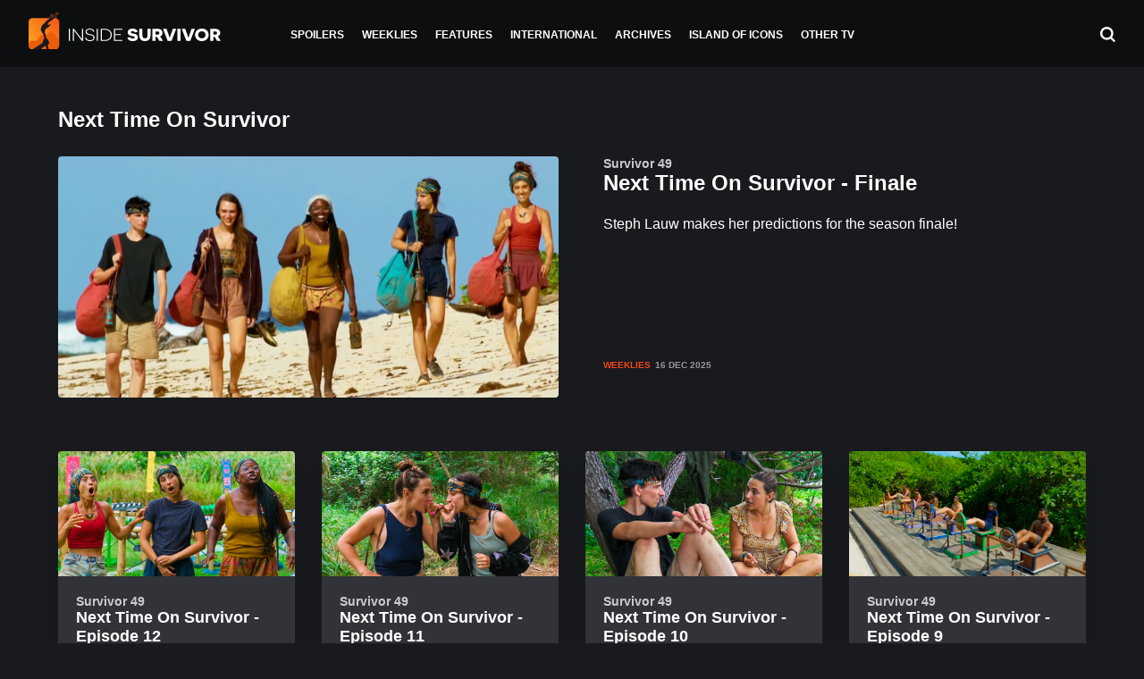

--- FILE ---
content_type: text/html; charset=UTF-8
request_url: https://insidesurvivor.com/tag/next-time-on-survivor
body_size: 12387
content:

<!doctype html>
<html lang="en-US">
  <head><meta charset="utf-8"><script>if(navigator.userAgent.match(/MSIE|Internet Explorer/i)||navigator.userAgent.match(/Trident\/7\..*?rv:11/i)){var href=document.location.href;if(!href.match(/[?&]nowprocket/)){if(href.indexOf("?")==-1){if(href.indexOf("#")==-1){document.location.href=href+"?nowprocket=1"}else{document.location.href=href.replace("#","?nowprocket=1#")}}else{if(href.indexOf("#")==-1){document.location.href=href+"&nowprocket=1"}else{document.location.href=href.replace("#","&nowprocket=1#")}}}}</script><script>class RocketLazyLoadScripts{constructor(e){this.triggerEvents=e,this.eventOptions={passive:!0},this.userEventListener=this.triggerListener.bind(this),this.delayedScripts={normal:[],async:[],defer:[]},this.allJQueries=[]}_addUserInteractionListener(e){this.triggerEvents.forEach((t=>window.addEventListener(t,e.userEventListener,e.eventOptions)))}_removeUserInteractionListener(e){this.triggerEvents.forEach((t=>window.removeEventListener(t,e.userEventListener,e.eventOptions)))}triggerListener(){this._removeUserInteractionListener(this),"loading"===document.readyState?document.addEventListener("DOMContentLoaded",this._loadEverythingNow.bind(this)):this._loadEverythingNow()}async _loadEverythingNow(){this._delayEventListeners(),this._delayJQueryReady(this),this._handleDocumentWrite(),this._registerAllDelayedScripts(),this._preloadAllScripts(),await this._loadScriptsFromList(this.delayedScripts.normal),await this._loadScriptsFromList(this.delayedScripts.defer),await this._loadScriptsFromList(this.delayedScripts.async),await this._triggerDOMContentLoaded(),await this._triggerWindowLoad(),window.dispatchEvent(new Event("rocket-allScriptsLoaded"))}_registerAllDelayedScripts(){document.querySelectorAll("script[type=rocketlazyloadscript]").forEach((e=>{e.hasAttribute("src")?e.hasAttribute("async")&&!1!==e.async?this.delayedScripts.async.push(e):e.hasAttribute("defer")&&!1!==e.defer||"module"===e.getAttribute("data-rocket-type")?this.delayedScripts.defer.push(e):this.delayedScripts.normal.push(e):this.delayedScripts.normal.push(e)}))}async _transformScript(e){return await this._requestAnimFrame(),new Promise((t=>{const n=document.createElement("script");let r;[...e.attributes].forEach((e=>{let t=e.nodeName;"type"!==t&&("data-rocket-type"===t&&(t="type",r=e.nodeValue),n.setAttribute(t,e.nodeValue))})),e.hasAttribute("src")?(n.addEventListener("load",t),n.addEventListener("error",t)):(n.text=e.text,t()),e.parentNode.replaceChild(n,e)}))}async _loadScriptsFromList(e){const t=e.shift();return t?(await this._transformScript(t),this._loadScriptsFromList(e)):Promise.resolve()}_preloadAllScripts(){var e=document.createDocumentFragment();[...this.delayedScripts.normal,...this.delayedScripts.defer,...this.delayedScripts.async].forEach((t=>{const n=t.getAttribute("src");if(n){const t=document.createElement("link");t.href=n,t.rel="preload",t.as="script",e.appendChild(t)}})),document.head.appendChild(e)}_delayEventListeners(){let e={};function t(t,n){!function(t){function n(n){return e[t].eventsToRewrite.indexOf(n)>=0?"rocket-"+n:n}e[t]||(e[t]={originalFunctions:{add:t.addEventListener,remove:t.removeEventListener},eventsToRewrite:[]},t.addEventListener=function(){arguments[0]=n(arguments[0]),e[t].originalFunctions.add.apply(t,arguments)},t.removeEventListener=function(){arguments[0]=n(arguments[0]),e[t].originalFunctions.remove.apply(t,arguments)})}(t),e[t].eventsToRewrite.push(n)}function n(e,t){let n=e[t];Object.defineProperty(e,t,{get:()=>n||function(){},set(r){e["rocket"+t]=n=r}})}t(document,"DOMContentLoaded"),t(window,"DOMContentLoaded"),t(window,"load"),t(window,"pageshow"),t(document,"readystatechange"),n(document,"onreadystatechange"),n(window,"onload"),n(window,"onpageshow")}_delayJQueryReady(e){let t=window.jQuery;Object.defineProperty(window,"jQuery",{get:()=>t,set(n){if(n&&n.fn&&!e.allJQueries.includes(n)){n.fn.ready=n.fn.init.prototype.ready=function(t){e.domReadyFired?t.bind(document)(n):document.addEventListener("rocket-DOMContentLoaded",(()=>t.bind(document)(n)))};const t=n.fn.on;n.fn.on=n.fn.init.prototype.on=function(){if(this[0]===window){function e(e){return e.split(" ").map((e=>"load"===e||0===e.indexOf("load.")?"rocket-jquery-load":e)).join(" ")}"string"==typeof arguments[0]||arguments[0]instanceof String?arguments[0]=e(arguments[0]):"object"==typeof arguments[0]&&Object.keys(arguments[0]).forEach((t=>{delete Object.assign(arguments[0],{[e(t)]:arguments[0][t]})[t]}))}return t.apply(this,arguments),this},e.allJQueries.push(n)}t=n}})}async _triggerDOMContentLoaded(){this.domReadyFired=!0,await this._requestAnimFrame(),document.dispatchEvent(new Event("rocket-DOMContentLoaded")),await this._requestAnimFrame(),window.dispatchEvent(new Event("rocket-DOMContentLoaded")),await this._requestAnimFrame(),document.dispatchEvent(new Event("rocket-readystatechange")),await this._requestAnimFrame(),document.rocketonreadystatechange&&document.rocketonreadystatechange()}async _triggerWindowLoad(){await this._requestAnimFrame(),window.dispatchEvent(new Event("rocket-load")),await this._requestAnimFrame(),window.rocketonload&&window.rocketonload(),await this._requestAnimFrame(),this.allJQueries.forEach((e=>e(window).trigger("rocket-jquery-load"))),window.dispatchEvent(new Event("rocket-pageshow")),await this._requestAnimFrame(),window.rocketonpageshow&&window.rocketonpageshow()}_handleDocumentWrite(){const e=new Map;document.write=document.writeln=function(t){const n=document.currentScript,r=document.createRange(),i=n.parentElement;let o=e.get(n);void 0===o&&(o=n.nextSibling,e.set(n,o));const a=document.createDocumentFragment();r.setStart(a,0),a.appendChild(r.createContextualFragment(t)),i.insertBefore(a,o)}}async _requestAnimFrame(){return new Promise((e=>requestAnimationFrame(e)))}static run(){const e=new RocketLazyLoadScripts(["keydown","mousemove","touchmove","touchstart","touchend","wheel"]);e._addUserInteractionListener(e)}}RocketLazyLoadScripts.run();</script>
<!-- Global site tag (gtag.js) - Google Analytics -->
<script type="rocketlazyloadscript" async src="https://www.googletagmanager.com/gtag/js?id=UA-63217724-1"></script>
<script type="rocketlazyloadscript">
  window.dataLayer = window.dataLayer || [];
  function gtag(){dataLayer.push(arguments);}
  gtag('js', new Date());

  gtag('config', 'UA-63217724-1');
</script>

  
  <meta http-equiv="x-ua-compatible" content="ie=edge">
  <meta name="viewport" content="width=device-width, initial-scale=1">


    <link href="https://insidesurvivor.com/wp-content/themes/inside-survivor/assets/styles/bootstrap-nav-tab-scrollable.css" rel="stylesheet"> 
    <link href="https://insidesurvivor.com/wp-content/themes/inside-survivor/assets/styles/swipebox.css" rel="stylesheet"> 
    <link rel="apple-touch-icon" sizes="180x180" href="https://insidesurvivor.com/wp-content/themes/inside-survivor/assets/images/apple-touch-icon.png">
	<link rel="icon" type="image/png" sizes="32x32" href="https://insidesurvivor.com/wp-content/themes/inside-survivor/assets/images/favicon-32x32.png">
	<link rel="icon" type="image/png" sizes="16x16" href="https://insidesurvivor.com/wp-content/themes/inside-survivor/assets/images/favicon-16x16.png">
	<link rel="manifest" href="https://insidesurvivor.com/wp-content/themes/inside-survivor/assets/images/site.webmanifest">
	<link rel="mask-icon" href="https://insidesurvivor.com/wp-content/themes/inside-survivor/assets/images//safari-pinned-tab.svg" color="#5bbad5">
	<link rel="mask-icon" href="/safari-pinned-tab.svg" color="#f64616">
	<meta name="msapplication-TileColor" content="#191a1d">
	<meta name="theme-color" content="#ffffff">

  <meta name='robots' content='index, follow, max-image-preview:large, max-snippet:-1, max-video-preview:-1' />

	<!-- This site is optimized with the Yoast SEO plugin v21.3 - https://yoast.com/wordpress/plugins/seo/ -->
	<title>Next Time On Survivor Archives - Inside Survivor</title>
	<link rel="canonical" href="https://insidesurvivor.com/tag/next-time-on-survivor" />
	<link rel="next" href="https://insidesurvivor.com/tag/next-time-on-survivor/page/2" />
	<meta property="og:locale" content="en_US" />
	<meta property="og:type" content="article" />
	<meta property="og:title" content="Next Time On Survivor Archives - Inside Survivor" />
	<meta property="og:url" content="https://insidesurvivor.com/tag/next-time-on-survivor" />
	<meta property="og:site_name" content="Inside Survivor" />
	<meta name="twitter:card" content="summary_large_image" />
	<script type="application/ld+json" class="yoast-schema-graph">{"@context":"https://schema.org","@graph":[{"@type":"CollectionPage","@id":"https://insidesurvivor.com/tag/next-time-on-survivor","url":"https://insidesurvivor.com/tag/next-time-on-survivor","name":"Next Time On Survivor Archives - Inside Survivor","isPartOf":{"@id":"https://insidesurvivor.com/#website"},"primaryImageOfPage":{"@id":"https://insidesurvivor.com/tag/next-time-on-survivor#primaryimage"},"image":{"@id":"https://insidesurvivor.com/tag/next-time-on-survivor#primaryimage"},"thumbnailUrl":"https://inside-survivor.ams3.digitaloceanspaces.com/wp-content/uploads/2025/12/Screenshot-2025-12-16-at-18.42.18.png","breadcrumb":{"@id":"https://insidesurvivor.com/tag/next-time-on-survivor#breadcrumb"},"inLanguage":"en-US"},{"@type":"ImageObject","inLanguage":"en-US","@id":"https://insidesurvivor.com/tag/next-time-on-survivor#primaryimage","url":"https://inside-survivor.ams3.digitaloceanspaces.com/wp-content/uploads/2025/12/Screenshot-2025-12-16-at-18.42.18.png","contentUrl":"https://inside-survivor.ams3.digitaloceanspaces.com/wp-content/uploads/2025/12/Screenshot-2025-12-16-at-18.42.18.png","width":800,"height":466,"caption":"CBS"},{"@type":"BreadcrumbList","@id":"https://insidesurvivor.com/tag/next-time-on-survivor#breadcrumb","itemListElement":[{"@type":"ListItem","position":1,"name":"Home","item":"https://insidesurvivor.com/"},{"@type":"ListItem","position":2,"name":"Next Time On Survivor"}]},{"@type":"WebSite","@id":"https://insidesurvivor.com/#website","url":"https://insidesurvivor.com/","name":"Inside Survivor","description":"Survivor News","potentialAction":[{"@type":"SearchAction","target":{"@type":"EntryPoint","urlTemplate":"https://insidesurvivor.com/?s={search_term_string}"},"query-input":"required name=search_term_string"}],"inLanguage":"en-US"}]}</script>
	<!-- / Yoast SEO plugin. -->


<link rel='dns-prefetch' href='//scripts.mediavine.com' />

<link rel="alternate" type="application/rss+xml" title="Inside Survivor &raquo; Next Time On Survivor Tag Feed" href="https://insidesurvivor.com/tag/next-time-on-survivor/feed" />
<style type="text/css">
img.wp-smiley,
img.emoji {
	display: inline !important;
	border: none !important;
	box-shadow: none !important;
	height: 1em !important;
	width: 1em !important;
	margin: 0 0.07em !important;
	vertical-align: -0.1em !important;
	background: none !important;
	padding: 0 !important;
}
</style>
	<link rel='stylesheet' id='wp-block-library-css' href='https://insidesurvivor.com/wp-includes/css/dist/block-library/style.min.css?ver=6.3.7' type='text/css' media='all' />
<link rel='stylesheet' id='awsm-ead-public-css' href='https://insidesurvivor.com/wp-content/plugins/embed-any-document/css/embed-public.min.css?ver=2.7.4' type='text/css' media='all' />
<style id='classic-theme-styles-inline-css' type='text/css'>
/*! This file is auto-generated */
.wp-block-button__link{color:#fff;background-color:#32373c;border-radius:9999px;box-shadow:none;text-decoration:none;padding:calc(.667em + 2px) calc(1.333em + 2px);font-size:1.125em}.wp-block-file__button{background:#32373c;color:#fff;text-decoration:none}
</style>
<style id='global-styles-inline-css' type='text/css'>
body{--wp--preset--color--black: #000000;--wp--preset--color--cyan-bluish-gray: #abb8c3;--wp--preset--color--white: #ffffff;--wp--preset--color--pale-pink: #f78da7;--wp--preset--color--vivid-red: #cf2e2e;--wp--preset--color--luminous-vivid-orange: #ff6900;--wp--preset--color--luminous-vivid-amber: #fcb900;--wp--preset--color--light-green-cyan: #7bdcb5;--wp--preset--color--vivid-green-cyan: #00d084;--wp--preset--color--pale-cyan-blue: #8ed1fc;--wp--preset--color--vivid-cyan-blue: #0693e3;--wp--preset--color--vivid-purple: #9b51e0;--wp--preset--gradient--vivid-cyan-blue-to-vivid-purple: linear-gradient(135deg,rgba(6,147,227,1) 0%,rgb(155,81,224) 100%);--wp--preset--gradient--light-green-cyan-to-vivid-green-cyan: linear-gradient(135deg,rgb(122,220,180) 0%,rgb(0,208,130) 100%);--wp--preset--gradient--luminous-vivid-amber-to-luminous-vivid-orange: linear-gradient(135deg,rgba(252,185,0,1) 0%,rgba(255,105,0,1) 100%);--wp--preset--gradient--luminous-vivid-orange-to-vivid-red: linear-gradient(135deg,rgba(255,105,0,1) 0%,rgb(207,46,46) 100%);--wp--preset--gradient--very-light-gray-to-cyan-bluish-gray: linear-gradient(135deg,rgb(238,238,238) 0%,rgb(169,184,195) 100%);--wp--preset--gradient--cool-to-warm-spectrum: linear-gradient(135deg,rgb(74,234,220) 0%,rgb(151,120,209) 20%,rgb(207,42,186) 40%,rgb(238,44,130) 60%,rgb(251,105,98) 80%,rgb(254,248,76) 100%);--wp--preset--gradient--blush-light-purple: linear-gradient(135deg,rgb(255,206,236) 0%,rgb(152,150,240) 100%);--wp--preset--gradient--blush-bordeaux: linear-gradient(135deg,rgb(254,205,165) 0%,rgb(254,45,45) 50%,rgb(107,0,62) 100%);--wp--preset--gradient--luminous-dusk: linear-gradient(135deg,rgb(255,203,112) 0%,rgb(199,81,192) 50%,rgb(65,88,208) 100%);--wp--preset--gradient--pale-ocean: linear-gradient(135deg,rgb(255,245,203) 0%,rgb(182,227,212) 50%,rgb(51,167,181) 100%);--wp--preset--gradient--electric-grass: linear-gradient(135deg,rgb(202,248,128) 0%,rgb(113,206,126) 100%);--wp--preset--gradient--midnight: linear-gradient(135deg,rgb(2,3,129) 0%,rgb(40,116,252) 100%);--wp--preset--font-size--small: 13px;--wp--preset--font-size--medium: 20px;--wp--preset--font-size--large: 36px;--wp--preset--font-size--x-large: 42px;--wp--preset--spacing--20: 0.44rem;--wp--preset--spacing--30: 0.67rem;--wp--preset--spacing--40: 1rem;--wp--preset--spacing--50: 1.5rem;--wp--preset--spacing--60: 2.25rem;--wp--preset--spacing--70: 3.38rem;--wp--preset--spacing--80: 5.06rem;--wp--preset--shadow--natural: 6px 6px 9px rgba(0, 0, 0, 0.2);--wp--preset--shadow--deep: 12px 12px 50px rgba(0, 0, 0, 0.4);--wp--preset--shadow--sharp: 6px 6px 0px rgba(0, 0, 0, 0.2);--wp--preset--shadow--outlined: 6px 6px 0px -3px rgba(255, 255, 255, 1), 6px 6px rgba(0, 0, 0, 1);--wp--preset--shadow--crisp: 6px 6px 0px rgba(0, 0, 0, 1);}:where(.is-layout-flex){gap: 0.5em;}:where(.is-layout-grid){gap: 0.5em;}body .is-layout-flow > .alignleft{float: left;margin-inline-start: 0;margin-inline-end: 2em;}body .is-layout-flow > .alignright{float: right;margin-inline-start: 2em;margin-inline-end: 0;}body .is-layout-flow > .aligncenter{margin-left: auto !important;margin-right: auto !important;}body .is-layout-constrained > .alignleft{float: left;margin-inline-start: 0;margin-inline-end: 2em;}body .is-layout-constrained > .alignright{float: right;margin-inline-start: 2em;margin-inline-end: 0;}body .is-layout-constrained > .aligncenter{margin-left: auto !important;margin-right: auto !important;}body .is-layout-constrained > :where(:not(.alignleft):not(.alignright):not(.alignfull)){max-width: var(--wp--style--global--content-size);margin-left: auto !important;margin-right: auto !important;}body .is-layout-constrained > .alignwide{max-width: var(--wp--style--global--wide-size);}body .is-layout-flex{display: flex;}body .is-layout-flex{flex-wrap: wrap;align-items: center;}body .is-layout-flex > *{margin: 0;}body .is-layout-grid{display: grid;}body .is-layout-grid > *{margin: 0;}:where(.wp-block-columns.is-layout-flex){gap: 2em;}:where(.wp-block-columns.is-layout-grid){gap: 2em;}:where(.wp-block-post-template.is-layout-flex){gap: 1.25em;}:where(.wp-block-post-template.is-layout-grid){gap: 1.25em;}.has-black-color{color: var(--wp--preset--color--black) !important;}.has-cyan-bluish-gray-color{color: var(--wp--preset--color--cyan-bluish-gray) !important;}.has-white-color{color: var(--wp--preset--color--white) !important;}.has-pale-pink-color{color: var(--wp--preset--color--pale-pink) !important;}.has-vivid-red-color{color: var(--wp--preset--color--vivid-red) !important;}.has-luminous-vivid-orange-color{color: var(--wp--preset--color--luminous-vivid-orange) !important;}.has-luminous-vivid-amber-color{color: var(--wp--preset--color--luminous-vivid-amber) !important;}.has-light-green-cyan-color{color: var(--wp--preset--color--light-green-cyan) !important;}.has-vivid-green-cyan-color{color: var(--wp--preset--color--vivid-green-cyan) !important;}.has-pale-cyan-blue-color{color: var(--wp--preset--color--pale-cyan-blue) !important;}.has-vivid-cyan-blue-color{color: var(--wp--preset--color--vivid-cyan-blue) !important;}.has-vivid-purple-color{color: var(--wp--preset--color--vivid-purple) !important;}.has-black-background-color{background-color: var(--wp--preset--color--black) !important;}.has-cyan-bluish-gray-background-color{background-color: var(--wp--preset--color--cyan-bluish-gray) !important;}.has-white-background-color{background-color: var(--wp--preset--color--white) !important;}.has-pale-pink-background-color{background-color: var(--wp--preset--color--pale-pink) !important;}.has-vivid-red-background-color{background-color: var(--wp--preset--color--vivid-red) !important;}.has-luminous-vivid-orange-background-color{background-color: var(--wp--preset--color--luminous-vivid-orange) !important;}.has-luminous-vivid-amber-background-color{background-color: var(--wp--preset--color--luminous-vivid-amber) !important;}.has-light-green-cyan-background-color{background-color: var(--wp--preset--color--light-green-cyan) !important;}.has-vivid-green-cyan-background-color{background-color: var(--wp--preset--color--vivid-green-cyan) !important;}.has-pale-cyan-blue-background-color{background-color: var(--wp--preset--color--pale-cyan-blue) !important;}.has-vivid-cyan-blue-background-color{background-color: var(--wp--preset--color--vivid-cyan-blue) !important;}.has-vivid-purple-background-color{background-color: var(--wp--preset--color--vivid-purple) !important;}.has-black-border-color{border-color: var(--wp--preset--color--black) !important;}.has-cyan-bluish-gray-border-color{border-color: var(--wp--preset--color--cyan-bluish-gray) !important;}.has-white-border-color{border-color: var(--wp--preset--color--white) !important;}.has-pale-pink-border-color{border-color: var(--wp--preset--color--pale-pink) !important;}.has-vivid-red-border-color{border-color: var(--wp--preset--color--vivid-red) !important;}.has-luminous-vivid-orange-border-color{border-color: var(--wp--preset--color--luminous-vivid-orange) !important;}.has-luminous-vivid-amber-border-color{border-color: var(--wp--preset--color--luminous-vivid-amber) !important;}.has-light-green-cyan-border-color{border-color: var(--wp--preset--color--light-green-cyan) !important;}.has-vivid-green-cyan-border-color{border-color: var(--wp--preset--color--vivid-green-cyan) !important;}.has-pale-cyan-blue-border-color{border-color: var(--wp--preset--color--pale-cyan-blue) !important;}.has-vivid-cyan-blue-border-color{border-color: var(--wp--preset--color--vivid-cyan-blue) !important;}.has-vivid-purple-border-color{border-color: var(--wp--preset--color--vivid-purple) !important;}.has-vivid-cyan-blue-to-vivid-purple-gradient-background{background: var(--wp--preset--gradient--vivid-cyan-blue-to-vivid-purple) !important;}.has-light-green-cyan-to-vivid-green-cyan-gradient-background{background: var(--wp--preset--gradient--light-green-cyan-to-vivid-green-cyan) !important;}.has-luminous-vivid-amber-to-luminous-vivid-orange-gradient-background{background: var(--wp--preset--gradient--luminous-vivid-amber-to-luminous-vivid-orange) !important;}.has-luminous-vivid-orange-to-vivid-red-gradient-background{background: var(--wp--preset--gradient--luminous-vivid-orange-to-vivid-red) !important;}.has-very-light-gray-to-cyan-bluish-gray-gradient-background{background: var(--wp--preset--gradient--very-light-gray-to-cyan-bluish-gray) !important;}.has-cool-to-warm-spectrum-gradient-background{background: var(--wp--preset--gradient--cool-to-warm-spectrum) !important;}.has-blush-light-purple-gradient-background{background: var(--wp--preset--gradient--blush-light-purple) !important;}.has-blush-bordeaux-gradient-background{background: var(--wp--preset--gradient--blush-bordeaux) !important;}.has-luminous-dusk-gradient-background{background: var(--wp--preset--gradient--luminous-dusk) !important;}.has-pale-ocean-gradient-background{background: var(--wp--preset--gradient--pale-ocean) !important;}.has-electric-grass-gradient-background{background: var(--wp--preset--gradient--electric-grass) !important;}.has-midnight-gradient-background{background: var(--wp--preset--gradient--midnight) !important;}.has-small-font-size{font-size: var(--wp--preset--font-size--small) !important;}.has-medium-font-size{font-size: var(--wp--preset--font-size--medium) !important;}.has-large-font-size{font-size: var(--wp--preset--font-size--large) !important;}.has-x-large-font-size{font-size: var(--wp--preset--font-size--x-large) !important;}
.wp-block-navigation a:where(:not(.wp-element-button)){color: inherit;}
:where(.wp-block-post-template.is-layout-flex){gap: 1.25em;}:where(.wp-block-post-template.is-layout-grid){gap: 1.25em;}
:where(.wp-block-columns.is-layout-flex){gap: 2em;}:where(.wp-block-columns.is-layout-grid){gap: 2em;}
.wp-block-pullquote{font-size: 1.5em;line-height: 1.6;}
</style>
<link rel='stylesheet' id='contact-form-7-css' href='https://insidesurvivor.com/wp-content/plugins/contact-form-7/includes/css/styles.css?ver=5.8.1' type='text/css' media='all' />
<link rel='stylesheet' id='sage/css-css' href='https://insidesurvivor.com/wp-content/themes/inside-survivor/dist/styles/main.css' type='text/css' media='all' />
<script type="rocketlazyloadscript" data-rocket-type='text/javascript' src='https://insidesurvivor.com/wp-includes/js/jquery/jquery.min.js?ver=3.7.0' id='jquery-core-js' defer></script>
<script type="rocketlazyloadscript" data-rocket-type='text/javascript' src='https://insidesurvivor.com/wp-includes/js/jquery/jquery-migrate.min.js?ver=3.4.1' id='jquery-migrate-js' defer></script>
<script type='text/javascript' async="async" data-noptimize="1" data-cfasync="false" src='https://scripts.mediavine.com/tags/inside-survivor.js?ver=6.3.7' id='mv-script-wrapper-js'></script>
<link rel="https://api.w.org/" href="https://insidesurvivor.com/wp-json/" /><link rel="alternate" type="application/json" href="https://insidesurvivor.com/wp-json/wp/v2/tags/395" /><link rel="EditURI" type="application/rsd+xml" title="RSD" href="https://insidesurvivor.com/xmlrpc.php?rsd" />
<meta name="generator" content="WordPress 6.3.7" />
<style type="text/css">.recentcomments a{display:inline !important;padding:0 !important;margin:0 !important;}</style><!-- There is no amphtml version available for this URL. -->		<style type="text/css" id="wp-custom-css">
			@media only screen and (max-width: 359px) {
.container{
padding-right: 10px!important;
padding-left: 10px!important;
}
}
/*Fix Twitter link Sidescroll for posts on mobile*/
@media only screen and (max-width: 400px) {
.entry-content .container {
  word-break: break-all !important;
}
.entry-content .container li {
  word-break: break-word !important;
}
}		</style>
		<noscript><style id="rocket-lazyload-nojs-css">.rll-youtube-player, [data-lazy-src]{display:none !important;}</style></noscript></head>
  <body class="archive tag tag-next-time-on-survivor tag-395 sidebar-primary">
    <!--[if IE]>
      <div class="alert alert-warning">
        You are using an <strong>outdated</strong> browser. Please <a href="http://browsehappy.com/">upgrade your browser</a> to improve your experience.      </div>
    <![endif]-->
    <header class="banner sticky-top">
  <div class="header-container d-flex align-items-center justify-content-between flex-row">

    <div class="menu-button-container d-lg-none">
        <button class="hamburger hamburger--squeeze" type="button"
        aria-label="Menu" aria-controls="navigation">
        <span class="hamburger-box">
          <span class="hamburger-inner"></span>
        </span>
      </button>
    </div>

    <div class="d-flex align-items-center justify-content-start w-lg-20">
    <a href="https://insidesurvivor.com/"><img class="logo-icon hide" src="data:image/svg+xml,%3Csvg%20xmlns='http://www.w3.org/2000/svg'%20viewBox='0%200%200%200'%3E%3C/svg%3E" alt="Inside Survivor Icon" data-lazy-src="https://insidesurvivor.com/wp-content/themes/inside-survivor/assets/images/logo-icon.svg"/><noscript><img class="logo-icon hide" src="https://insidesurvivor.com/wp-content/themes/inside-survivor/assets/images/logo-icon.svg" alt="Inside Survivor Icon"/></noscript></a>
    <a class="logo align-items-center" href="https://insidesurvivor.com/"><img src="data:image/svg+xml,%3Csvg%20xmlns='http://www.w3.org/2000/svg'%20viewBox='0%200%200%200'%3E%3C/svg%3E" alt="Inside Survivor" data-lazy-src="https://insidesurvivor.com/wp-content/themes/inside-survivor/assets/images/logo.svg"/><noscript><img src="https://insidesurvivor.com/wp-content/themes/inside-survivor/assets/images/logo.svg" alt="Inside Survivor"/></noscript></a>
  </div>

  <nav class="nav-primary justify-content-center d-none d-lg-block">
    <div class="menu-header-container"><ul id="menu-header" class="nav"><li id="menu-item-44813" class="menu-item menu-item-type-taxonomy menu-item-object-category menu-item-44813"><a href="https://insidesurvivor.com/category/spoilers">Spoilers</a></li>
<li id="menu-item-44815" class="menu-item menu-item-type-taxonomy menu-item-object-category menu-item-44815"><a href="https://insidesurvivor.com/category/weeklies">Weeklies</a></li>
<li id="menu-item-44814" class="menu-item menu-item-type-taxonomy menu-item-object-category menu-item-44814"><a href="https://insidesurvivor.com/category/features">Features</a></li>
<li id="menu-item-44812" class="menu-item menu-item-type-taxonomy menu-item-object-category menu-item-44812"><a href="https://insidesurvivor.com/category/international">International</a></li>
<li id="menu-item-44816" class="menu-item menu-item-type-post_type menu-item-object-page menu-item-44816"><a href="https://insidesurvivor.com/archives">Archives</a></li>
<li id="menu-item-47488" class="menu-item menu-item-type-custom menu-item-object-custom menu-item-47488"><a href="/island-of-icons/">Island of Icons</a></li>
<li id="menu-item-47080" class="menu-item menu-item-type-taxonomy menu-item-object-category menu-item-47080"><a href="https://insidesurvivor.com/category/other-tv">Other TV</a></li>
</ul></div>  </nav>

  <div class="menu-search d-flex justify-content-end w-lg-20">
    <a class="search-button" href="#"><img src="data:image/svg+xml,%3Csvg%20xmlns='http://www.w3.org/2000/svg'%20viewBox='0%200%200%200'%3E%3C/svg%3E" alt="Search" data-lazy-src="https://insidesurvivor.com/wp-content/themes/inside-survivor/assets/images/search.svg"/><noscript><img src="https://insidesurvivor.com/wp-content/themes/inside-survivor/assets/images/search.svg" alt="Search"/></noscript></a>
  </div>

</div>
</header>

<div class="mobile-menu">
  <div class="container">
    <div class="menu-header-container"><ul id="menu-header-1" class="nav"><li class="menu-item menu-item-type-taxonomy menu-item-object-category menu-item-44813"><a href="https://insidesurvivor.com/category/spoilers">Spoilers</a></li>
<li class="menu-item menu-item-type-taxonomy menu-item-object-category menu-item-44815"><a href="https://insidesurvivor.com/category/weeklies">Weeklies</a></li>
<li class="menu-item menu-item-type-taxonomy menu-item-object-category menu-item-44814"><a href="https://insidesurvivor.com/category/features">Features</a></li>
<li class="menu-item menu-item-type-taxonomy menu-item-object-category menu-item-44812"><a href="https://insidesurvivor.com/category/international">International</a></li>
<li class="menu-item menu-item-type-post_type menu-item-object-page menu-item-44816"><a href="https://insidesurvivor.com/archives">Archives</a></li>
<li class="menu-item menu-item-type-custom menu-item-object-custom menu-item-47488"><a href="/island-of-icons/">Island of Icons</a></li>
<li class="menu-item menu-item-type-taxonomy menu-item-object-category menu-item-47080"><a href="https://insidesurvivor.com/category/other-tv">Other TV</a></li>
</ul></div>
      <div class="nav-secondary">
        <div class="menu-footer-container"><ul id="menu-footer" class="nav"><li id="menu-item-44819" class="menu-item menu-item-type-post_type menu-item-object-page menu-item-44819"><a href="https://insidesurvivor.com/about">About</a></li>
<li id="menu-item-44818" class="menu-item menu-item-type-post_type menu-item-object-page menu-item-44818"><a href="https://insidesurvivor.com/contact-us">Contact Us</a></li>
<li id="menu-item-44817" class="menu-item menu-item-type-post_type menu-item-object-page menu-item-44817"><a href="https://insidesurvivor.com/advertise">Advertise</a></li>
<li id="menu-item-44820" class="menu-item menu-item-type-post_type menu-item-object-page menu-item-privacy-policy menu-item-44820"><a rel="privacy-policy" href="https://insidesurvivor.com/privacy">Privacy</a></li>
</ul></div>      </div>

      <div class="social-icons d-flex justify-content-between">
                <a href="https://www.patreon.com/insidesurvivor" target="_blank"><img src="data:image/svg+xml,%3Csvg%20xmlns='http://www.w3.org/2000/svg'%20viewBox='0%200%200%200'%3E%3C/svg%3E" alt="Patreon" data-lazy-src="https://insidesurvivor.com/wp-content/themes/inside-survivor/assets/images/patreon.svg"><noscript><img src="https://insidesurvivor.com/wp-content/themes/inside-survivor/assets/images/patreon.svg" alt="Patreon"></noscript></a>
                <a href="https://www.facebook.com/insidesurvivor/" target="_blank"><img src="data:image/svg+xml,%3Csvg%20xmlns='http://www.w3.org/2000/svg'%20viewBox='0%200%200%200'%3E%3C/svg%3E" alt="Facebook" data-lazy-src="https://insidesurvivor.com/wp-content/themes/inside-survivor/assets/images/facebook.svg"><noscript><img src="https://insidesurvivor.com/wp-content/themes/inside-survivor/assets/images/facebook.svg" alt="Facebook"></noscript></a>
          <a href="https://twitter.com/RedmondSurvivor" target="_blank"><img src="data:image/svg+xml,%3Csvg%20xmlns='http://www.w3.org/2000/svg'%20viewBox='0%200%200%200'%3E%3C/svg%3E" alt="Twitter" data-lazy-src="https://insidesurvivor.com/wp-content/themes/inside-survivor/assets/images/twitter.svg"><noscript><img src="https://insidesurvivor.com/wp-content/themes/inside-survivor/assets/images/twitter.svg" alt="Twitter"></noscript></a>
                <a href="https://www.instagram.com/insidesurvivor/" target="_blank"><img src="data:image/svg+xml,%3Csvg%20xmlns='http://www.w3.org/2000/svg'%20viewBox='0%200%200%200'%3E%3C/svg%3E" alt="Instagram" data-lazy-src="https://insidesurvivor.com/wp-content/themes/inside-survivor/assets/images/instagram.svg"><noscript><img src="https://insidesurvivor.com/wp-content/themes/inside-survivor/assets/images/instagram.svg" alt="Instagram"></noscript></a>
                <a href="https://www.youtube.com/channel/UCaKfH4JXbyloEHBIwgIpkrA" target="_blank"><img src="data:image/svg+xml,%3Csvg%20xmlns='http://www.w3.org/2000/svg'%20viewBox='0%200%200%200'%3E%3C/svg%3E" alt="YouTube" data-lazy-src="https://insidesurvivor.com/wp-content/themes/inside-survivor/assets/images/youtube.svg"><noscript><img src="https://insidesurvivor.com/wp-content/themes/inside-survivor/assets/images/youtube.svg" alt="YouTube"></noscript></a>
                <a href="/feed/" target="_blank"><img src="data:image/svg+xml,%3Csvg%20xmlns='http://www.w3.org/2000/svg'%20viewBox='0%200%200%200'%3E%3C/svg%3E" alt="RSS" data-lazy-src="https://insidesurvivor.com/wp-content/themes/inside-survivor/assets/images/rss.svg"><noscript><img src="https://insidesurvivor.com/wp-content/themes/inside-survivor/assets/images/rss.svg" alt="RSS"></noscript></a>
        </div>
  </div>
</div>

<div class="search-bar">

<form role="search" method="get" class="search-form form-inline align-items-center" action="https://insidesurvivor.com/">

    <div class="search-icon">
      <img src="data:image/svg+xml,%3Csvg%20xmlns='http://www.w3.org/2000/svg'%20viewBox='0%200%200%200'%3E%3C/svg%3E" alt="Search" data-lazy-src="https://insidesurvivor.com/wp-content/themes/inside-survivor/assets/images/search.svg"/><noscript><img src="https://insidesurvivor.com/wp-content/themes/inside-survivor/assets/images/search.svg" alt="Search"/></noscript>
    </div>

    <input type="search" value="" name="s" class="search-field form-control" placeholder="Search Inside Survivor">
    
    <a href="#" class="close-button"><img class="close-icon" src="data:image/svg+xml,%3Csvg%20xmlns='http://www.w3.org/2000/svg'%20viewBox='0%200%200%200'%3E%3C/svg%3E" alt="Search" data-lazy-src="https://insidesurvivor.com/wp-content/themes/inside-survivor/assets/images/close.svg"/><noscript><img class="close-icon" src="https://insidesurvivor.com/wp-content/themes/inside-survivor/assets/images/close.svg" alt="Search"/></noscript></a>

</form>

<a class="close-button" href="#"><i class="icon icon-cancel"></i></a>

</div>    <div role="document">
      <div class="content">
        <main>
          <div class="section content-margin">
	<div class="container">
		<div class="page-header section-header">
			<div class="container">
			
				<div class="section-title"><h1>Next Time On Survivor</h1></div>

			</div>
		</div>

		<div class="divider"></div>

		
		
		
			<div class="card with-excerpt">
	<div class="row">
		<div class="col-md-6">
			<a href="https://insidesurvivor.com/survivor-49-next-time-on-survivor-finale-60774"><div data-bg="https://inside-survivor.ams3.digitaloceanspaces.com/wp-content/uploads/2025/12/Screenshot-2025-12-16-at-18.42.18.png" class="card-image rocket-lazyload" style=""></div></a>
		</div>
		<div class="col-md-6">
			<div class="card-details">
				<div class="card-title-excerpt">
					<div class="card-title">
						<h3><a href="https://insidesurvivor.com/survivor-49-next-time-on-survivor-finale-60774"> <span>Survivor 49</span>  Next Time On Survivor - Finale</a></h3>
					</div>
					<div class="card-excerpt">
						<p>Steph Lauw makes her predictions for the season finale!</p>
					</div>
				</div>
				<div class="card-meta">
					<a href="/category/weeklies" class="category weeklies">Weeklies</a><time class="date" datetime="2025-12-16T18:44:45+00:00">16 Dec 2025</time>
				</div>
			</div>
		</div>
	</div>
</div>
			<div class="divider large"></div>

		
		
			<div class="row">
				<div class="col-6 col-lg-3">
					<div class="card standard">
		<a href="https://insidesurvivor.com/survivor-49-next-time-on-survivor-episode-12-60724"><div data-bg="https://inside-survivor.ams3.digitaloceanspaces.com/wp-content/uploads/2025/12/Screenshot-2025-12-09-at-18.55.26.png" class="card-image rocket-lazyload" style=""></div></a>
		<div class="card-details">
		<div class="card-title">
			<h3><a href="https://insidesurvivor.com/survivor-49-next-time-on-survivor-episode-12-60724"> <span>Survivor 49</span>  Next Time On Survivor - Episode 12</a></h3>
		</div>
		<div class="card-meta">
			<a href="/category/weeklies" class="category weeklies">Weeklies</a><time class="date" datetime="2025-12-09T18:57:56+00:00">09 Dec 2025</time>
		</div>
	</div>
</div>				</div>

			
		
			<div class="col-6 col-lg-3">
				<div class="card standard">
		<a href="https://insidesurvivor.com/survivor-49-next-time-on-survivor-episode-11-60687"><div data-bg="https://inside-survivor.ams3.digitaloceanspaces.com/wp-content/uploads/2025/12/Screenshot-2025-12-03-at-15.47.44.png" class="card-image rocket-lazyload" style=""></div></a>
		<div class="card-details">
		<div class="card-title">
			<h3><a href="https://insidesurvivor.com/survivor-49-next-time-on-survivor-episode-11-60687"> <span>Survivor 49</span>  Next Time On Survivor - Episode 11</a></h3>
		</div>
		<div class="card-meta">
			<a href="/category/weeklies" class="category weeklies">Weeklies</a><time class="date" datetime="2025-12-03T15:49:27+00:00">03 Dec 2025</time>
		</div>
	</div>
</div>			</div>

		
		
			<div class="col-6 col-lg-3">
				<div class="card standard">
		<a href="https://insidesurvivor.com/survivor-49-next-time-on-survivor-episode-10-60653"><div data-bg="https://inside-survivor.ams3.digitaloceanspaces.com/wp-content/uploads/2025/11/Screenshot-2025-11-26-at-16.00.21.png" class="card-image rocket-lazyload" style=""></div></a>
		<div class="card-details">
		<div class="card-title">
			<h3><a href="https://insidesurvivor.com/survivor-49-next-time-on-survivor-episode-10-60653"> <span>Survivor 49</span>  Next Time On Survivor - Episode 10</a></h3>
		</div>
		<div class="card-meta">
			<a href="/category/weeklies" class="category weeklies">Weeklies</a><time class="date" datetime="2025-11-26T16:03:43+00:00">26 Nov 2025</time>
		</div>
	</div>
</div>			</div>

		
		
			<div class="col-6 col-lg-3">
				<div class="card standard">
		<a href="https://insidesurvivor.com/survivor-49-next-time-on-survivor-episode-9-60594"><div data-bg="https://inside-survivor.ams3.digitaloceanspaces.com/wp-content/uploads/2025/11/Screenshot-2025-11-18-at-18.56.13.png" class="card-image rocket-lazyload" style=""></div></a>
		<div class="card-details">
		<div class="card-title">
			<h3><a href="https://insidesurvivor.com/survivor-49-next-time-on-survivor-episode-9-60594"> <span>Survivor 49</span>  Next Time On Survivor - Episode 9</a></h3>
		</div>
		<div class="card-meta">
			<a href="/category/weeklies" class="category weeklies">Weeklies</a><time class="date" datetime="2025-11-18T18:58:23+00:00">18 Nov 2025</time>
		</div>
	</div>
</div>			</div>

		
		
			</div><div class="row"><div class="col-6 col-lg-3">
				<div class="card standard">
		<a href="https://insidesurvivor.com/survivor-49-next-time-on-survivor-episode-8-60562"><div data-bg="https://inside-survivor.ams3.digitaloceanspaces.com/wp-content/uploads/2025/11/savannah.jpg" class="card-image rocket-lazyload" style=""></div></a>
		<div class="card-details">
		<div class="card-title">
			<h3><a href="https://insidesurvivor.com/survivor-49-next-time-on-survivor-episode-8-60562"> <span>Survivor 49</span>  Next Time On Survivor - Episode 8</a></h3>
		</div>
		<div class="card-meta">
			<a href="/category/weeklies" class="category weeklies">Weeklies</a><time class="date" datetime="2025-11-11T23:11:44+00:00">11 Nov 2025</time>
		</div>
	</div>
</div>			</div>

		
		
			<div class="col-6 col-lg-3">
				<div class="card standard">
		<a href="https://insidesurvivor.com/survivor-49-next-time-on-survivor-episode-7-60526"><div data-bg="https://inside-survivor.ams3.digitaloceanspaces.com/wp-content/uploads/2025/11/Screenshot-2025-11-05-at-16.29.36.png" class="card-image rocket-lazyload" style=""></div></a>
		<div class="card-details">
		<div class="card-title">
			<h3><a href="https://insidesurvivor.com/survivor-49-next-time-on-survivor-episode-7-60526"> <span>Survivor 49</span>  Next Time On Survivor - Episode 7</a></h3>
		</div>
		<div class="card-meta">
			<a href="/category/weeklies" class="category weeklies">Weeklies</a><time class="date" datetime="2025-11-05T20:34:43+00:00">05 Nov 2025</time>
		</div>
	</div>
</div>			</div>

		
		
			<div class="col-6 col-lg-3">
				<div class="card standard">
		<a href="https://insidesurvivor.com/survivor-49-next-time-on-survivor-episode-6-60479"><div data-bg="https://inside-survivor.ams3.digitaloceanspaces.com/wp-content/uploads/2025/10/Screenshot-2025-10-28-at-18.03.29.png" class="card-image rocket-lazyload" style=""></div></a>
		<div class="card-details">
		<div class="card-title">
			<h3><a href="https://insidesurvivor.com/survivor-49-next-time-on-survivor-episode-6-60479"> <span>Survivor 49</span>  Next Time On Survivor - Episode 6</a></h3>
		</div>
		<div class="card-meta">
			<a href="/category/weeklies" class="category weeklies">Weeklies</a><time class="date" datetime="2025-10-28T18:04:47+00:00">28 Oct 2025</time>
		</div>
	</div>
</div>			</div>

		
		
			<div class="col-6 col-lg-3">
				<div class="card standard">
		<a href="https://insidesurvivor.com/survivor-49-next-time-on-survivor-episode-5-60418"><div data-bg="https://inside-survivor.ams3.digitaloceanspaces.com/wp-content/uploads/2025/10/Screenshot-2025-10-22-at-11.08.07.png" class="card-image rocket-lazyload" style=""></div></a>
		<div class="card-details">
		<div class="card-title">
			<h3><a href="https://insidesurvivor.com/survivor-49-next-time-on-survivor-episode-5-60418"> <span>Survivor 49</span>  Next Time On Survivor - Episode 5</a></h3>
		</div>
		<div class="card-meta">
			<a href="/category/weeklies" class="category weeklies">Weeklies</a><time class="date" datetime="2025-10-22T14:02:27+00:00">22 Oct 2025</time>
		</div>
	</div>
</div>			</div>

		
		</div><div class="divider"></div>

		<div class="pagination justify-content-center"><div class="container"><ul class="pagination pagination-sm flex-sm-wrap justify-content-center"><li class="page-item active"> <span aria-current="page" class="page-link current">1</span></li><li class="page-item "> <a class="page-link" href="https://insidesurvivor.com/tag/next-time-on-survivor/page/2">2</a></li><li class="page-item "> <a class="page-link" href="https://insidesurvivor.com/tag/next-time-on-survivor/page/3">3</a></li><li class="page-item "> <span class="page-link dots">&hellip;</span></li><li class="page-item "> <a class="page-link" href="https://insidesurvivor.com/tag/next-time-on-survivor/page/24">24</a></li><li class="page-item "> <a class="page-link" href="https://insidesurvivor.com/tag/next-time-on-survivor/page/25">25</a></li><li class="page-item "> <a class="page-link" href="https://insidesurvivor.com/tag/next-time-on-survivor/page/26">26</a></li><li class="page-item "> <a class="next page-link" href="https://insidesurvivor.com/tag/next-time-on-survivor/page/2">></a></li></ul></div></div>	</div>
</div>        </main><!-- /.main -->
      </div><!-- /.content -->
    </div><!-- /.wrap -->
    <footer class="content-info">
  <div class="container">
    <div class="row">
        <div class="col-md-6">
            <a class="logo d-flex align-items-center" href="https://insidesurvivor.com/"><img src="data:image/svg+xml,%3Csvg%20xmlns='http://www.w3.org/2000/svg'%20viewBox='0%200%200%200'%3E%3C/svg%3E" alt="Inside Survivor" data-lazy-src="https://insidesurvivor.com/wp-content/themes/inside-survivor/assets/images/logo.svg"><noscript><img src="https://insidesurvivor.com/wp-content/themes/inside-survivor/assets/images/logo.svg" alt="Inside Survivor"></noscript></a>
        </div>

    </div>
    <div class="footer-about">
        <p>Inside Survivor was created as a one-stop shop for Survivor fans. A place to visit for all the up to date news and spoilers regarding upcoming seasons, as well as weekly features, in-depth articles, and exclusive interviews.</p>
    </div>
    <div class="footer-menu">
    	<div class="row d-flex align-items-center">
    	<div class="col-md-8">
    	<nav class="nav-footer justify-content-end">
        <div class="menu-footer-container"><ul id="menu-footer-1" class="nav"><li class="menu-item menu-item-type-post_type menu-item-object-page menu-item-44819"><a href="https://insidesurvivor.com/about">About</a></li>
<li class="menu-item menu-item-type-post_type menu-item-object-page menu-item-44818"><a href="https://insidesurvivor.com/contact-us">Contact Us</a></li>
<li class="menu-item menu-item-type-post_type menu-item-object-page menu-item-44817"><a href="https://insidesurvivor.com/advertise">Advertise</a></li>
<li class="menu-item menu-item-type-post_type menu-item-object-page menu-item-privacy-policy menu-item-44820"><a rel="privacy-policy" href="https://insidesurvivor.com/privacy">Privacy</a></li>
</ul></div>      </nav>
    	</div>
    	<div class="col-md-4">
    		<div class="social-icons d-flex justify-content-between">
                <a href="https://www.patreon.com/insidesurvivor" target="_blank"><img src="data:image/svg+xml,%3Csvg%20xmlns='http://www.w3.org/2000/svg'%20viewBox='0%200%200%200'%3E%3C/svg%3E" alt="Patreon" data-lazy-src="https://insidesurvivor.com/wp-content/themes/inside-survivor/assets/images/patreon.svg"><noscript><img src="https://insidesurvivor.com/wp-content/themes/inside-survivor/assets/images/patreon.svg" alt="Patreon"></noscript></a>
                <a href="https://www.facebook.com/insidesurvivor/" target="_blank"><img src="data:image/svg+xml,%3Csvg%20xmlns='http://www.w3.org/2000/svg'%20viewBox='0%200%200%200'%3E%3C/svg%3E" alt="Facebook" data-lazy-src="https://insidesurvivor.com/wp-content/themes/inside-survivor/assets/images/facebook.svg"><noscript><img src="https://insidesurvivor.com/wp-content/themes/inside-survivor/assets/images/facebook.svg" alt="Facebook"></noscript></a>
    			<a href="https://twitter.com/RedmondSurvivor" target="_blank"><img src="data:image/svg+xml,%3Csvg%20xmlns='http://www.w3.org/2000/svg'%20viewBox='0%200%200%200'%3E%3C/svg%3E" alt="Twitter" data-lazy-src="https://insidesurvivor.com/wp-content/themes/inside-survivor/assets/images/twitter.svg"><noscript><img src="https://insidesurvivor.com/wp-content/themes/inside-survivor/assets/images/twitter.svg" alt="Twitter"></noscript></a>
                <a href="https://www.instagram.com/insidesurvivor/" target="_blank"><img src="data:image/svg+xml,%3Csvg%20xmlns='http://www.w3.org/2000/svg'%20viewBox='0%200%200%200'%3E%3C/svg%3E" alt="Instagram" data-lazy-src="https://insidesurvivor.com/wp-content/themes/inside-survivor/assets/images/instagram.svg"><noscript><img src="https://insidesurvivor.com/wp-content/themes/inside-survivor/assets/images/instagram.svg" alt="Instagram"></noscript></a>
                <a href="https://www.youtube.com/channel/UCaKfH4JXbyloEHBIwgIpkrA" target="_blank"><img src="data:image/svg+xml,%3Csvg%20xmlns='http://www.w3.org/2000/svg'%20viewBox='0%200%200%200'%3E%3C/svg%3E" alt="YouTube" data-lazy-src="https://insidesurvivor.com/wp-content/themes/inside-survivor/assets/images/youtube.svg"><noscript><img src="https://insidesurvivor.com/wp-content/themes/inside-survivor/assets/images/youtube.svg" alt="YouTube"></noscript></a>
                <a href="/feed/" target="_blank"><img src="data:image/svg+xml,%3Csvg%20xmlns='http://www.w3.org/2000/svg'%20viewBox='0%200%200%200'%3E%3C/svg%3E" alt="RSS" data-lazy-src="https://insidesurvivor.com/wp-content/themes/inside-survivor/assets/images/rss.svg"><noscript><img src="https://insidesurvivor.com/wp-content/themes/inside-survivor/assets/images/rss.svg" alt="RSS"></noscript></a>
    		</div>
    	</div>
    	</div>
    </div>
    <div class="footer-legal">
    	<p>&copy; Copyright 2026 Inside Survivor - Inside Survivor was made by fans for fans. We are not endorsed by or affiliated with CBS or SEG.</p>
    </div>
</footer>

 <!-- Import the component -->
    <script type="rocketlazyloadscript" data-minify="1" src="https://insidesurvivor.com/wp-content/cache/min/1/wp-content/themes/inside-survivor/assets/scripts/bootstrap-nav-tab-scrollable.js?ver=1698128854" defer></script>
    <script type="rocketlazyloadscript" data-minify="1" src="https://insidesurvivor.com/wp-content/cache/min/1/wp-content/themes/inside-survivor/assets/scripts/jquery.swipebox.js?ver=1698128854" defer></script>
    <script type="rocketlazyloadscript" src="https://insidesurvivor.com/wp-content/themes/inside-survivor/assets/scripts/light-mode-switch.min.js" defer></script>
    <!-- Execute the plugin -->
    <script type="rocketlazyloadscript" data-rocket-type="text/JavaScript">window.addEventListener('DOMContentLoaded', function() {
      jQuery(".horizontal-scrollable-tabs").horizontalTabs();

      jQuery(document).ready(function($){

            /* Basic Gallery */
            $( '.swipebox' ).swipebox();
            
            /* Video */
            $( '.swipebox-video' ).swipebox();

      });
    });</script>    <script type="rocketlazyloadscript" data-rocket-type='text/javascript' src='https://insidesurvivor.com/wp-content/plugins/embed-any-document/js/pdfobject.min.js?ver=2.7.4' id='awsm-ead-pdf-object-js' defer></script>
<script type='text/javascript' id='awsm-ead-public-js-extra'>
/* <![CDATA[ */
var eadPublic = [];
/* ]]> */
</script>
<script type="rocketlazyloadscript" data-rocket-type='text/javascript' src='https://insidesurvivor.com/wp-content/plugins/embed-any-document/js/embed-public.min.js?ver=2.7.4' id='awsm-ead-public-js' defer></script>
<script type="rocketlazyloadscript" data-minify="1" data-rocket-type='text/javascript' src='https://insidesurvivor.com/wp-content/cache/min/1/wp-content/plugins/contact-form-7/includes/swv/js/index.js?ver=1698128854' id='swv-js' defer></script>
<script type='text/javascript' id='contact-form-7-js-extra'>
/* <![CDATA[ */
var wpcf7 = {"api":{"root":"https:\/\/insidesurvivor.com\/wp-json\/","namespace":"contact-form-7\/v1"},"cached":"1"};
/* ]]> */
</script>
<script type="rocketlazyloadscript" data-minify="1" data-rocket-type='text/javascript' src='https://insidesurvivor.com/wp-content/cache/min/1/wp-content/plugins/contact-form-7/includes/js/index.js?ver=1698128854' id='contact-form-7-js' defer></script>
<script type="rocketlazyloadscript" id="rocket-browser-checker-js-after" data-rocket-type="text/javascript">
"use strict";var _createClass=function(){function defineProperties(target,props){for(var i=0;i<props.length;i++){var descriptor=props[i];descriptor.enumerable=descriptor.enumerable||!1,descriptor.configurable=!0,"value"in descriptor&&(descriptor.writable=!0),Object.defineProperty(target,descriptor.key,descriptor)}}return function(Constructor,protoProps,staticProps){return protoProps&&defineProperties(Constructor.prototype,protoProps),staticProps&&defineProperties(Constructor,staticProps),Constructor}}();function _classCallCheck(instance,Constructor){if(!(instance instanceof Constructor))throw new TypeError("Cannot call a class as a function")}var RocketBrowserCompatibilityChecker=function(){function RocketBrowserCompatibilityChecker(options){_classCallCheck(this,RocketBrowserCompatibilityChecker),this.passiveSupported=!1,this._checkPassiveOption(this),this.options=!!this.passiveSupported&&options}return _createClass(RocketBrowserCompatibilityChecker,[{key:"_checkPassiveOption",value:function(self){try{var options={get passive(){return!(self.passiveSupported=!0)}};window.addEventListener("test",null,options),window.removeEventListener("test",null,options)}catch(err){self.passiveSupported=!1}}},{key:"initRequestIdleCallback",value:function(){!1 in window&&(window.requestIdleCallback=function(cb){var start=Date.now();return setTimeout(function(){cb({didTimeout:!1,timeRemaining:function(){return Math.max(0,50-(Date.now()-start))}})},1)}),!1 in window&&(window.cancelIdleCallback=function(id){return clearTimeout(id)})}},{key:"isDataSaverModeOn",value:function(){return"connection"in navigator&&!0===navigator.connection.saveData}},{key:"supportsLinkPrefetch",value:function(){var elem=document.createElement("link");return elem.relList&&elem.relList.supports&&elem.relList.supports("prefetch")&&window.IntersectionObserver&&"isIntersecting"in IntersectionObserverEntry.prototype}},{key:"isSlowConnection",value:function(){return"connection"in navigator&&"effectiveType"in navigator.connection&&("2g"===navigator.connection.effectiveType||"slow-2g"===navigator.connection.effectiveType)}}]),RocketBrowserCompatibilityChecker}();
</script>
<script type='text/javascript' id='rocket-preload-links-js-extra'>
/* <![CDATA[ */
var RocketPreloadLinksConfig = {"excludeUris":"\/(?:.+\/)?feed(?:\/(?:.+\/?)?)?$|\/(?:.+\/)?embed\/|\/(index\\.php\/)?wp\\-json(\/.*|$)|\/cms-login|\/wp-admin|\/logout|\/cms-login|\/refer\/|\/go\/|\/recommend\/|\/recommends\/","usesTrailingSlash":"","imageExt":"jpg|jpeg|gif|png|tiff|bmp|webp|avif","fileExt":"jpg|jpeg|gif|png|tiff|bmp|webp|avif|php|pdf|html|htm","siteUrl":"https:\/\/insidesurvivor.com","onHoverDelay":"100","rateThrottle":"3"};
/* ]]> */
</script>
<script type="rocketlazyloadscript" id="rocket-preload-links-js-after" data-rocket-type="text/javascript">
(function() {
"use strict";var r="function"==typeof Symbol&&"symbol"==typeof Symbol.iterator?function(e){return typeof e}:function(e){return e&&"function"==typeof Symbol&&e.constructor===Symbol&&e!==Symbol.prototype?"symbol":typeof e},e=function(){function i(e,t){for(var n=0;n<t.length;n++){var i=t[n];i.enumerable=i.enumerable||!1,i.configurable=!0,"value"in i&&(i.writable=!0),Object.defineProperty(e,i.key,i)}}return function(e,t,n){return t&&i(e.prototype,t),n&&i(e,n),e}}();function i(e,t){if(!(e instanceof t))throw new TypeError("Cannot call a class as a function")}var t=function(){function n(e,t){i(this,n),this.browser=e,this.config=t,this.options=this.browser.options,this.prefetched=new Set,this.eventTime=null,this.threshold=1111,this.numOnHover=0}return e(n,[{key:"init",value:function(){!this.browser.supportsLinkPrefetch()||this.browser.isDataSaverModeOn()||this.browser.isSlowConnection()||(this.regex={excludeUris:RegExp(this.config.excludeUris,"i"),images:RegExp(".("+this.config.imageExt+")$","i"),fileExt:RegExp(".("+this.config.fileExt+")$","i")},this._initListeners(this))}},{key:"_initListeners",value:function(e){-1<this.config.onHoverDelay&&document.addEventListener("mouseover",e.listener.bind(e),e.listenerOptions),document.addEventListener("mousedown",e.listener.bind(e),e.listenerOptions),document.addEventListener("touchstart",e.listener.bind(e),e.listenerOptions)}},{key:"listener",value:function(e){var t=e.target.closest("a"),n=this._prepareUrl(t);if(null!==n)switch(e.type){case"mousedown":case"touchstart":this._addPrefetchLink(n);break;case"mouseover":this._earlyPrefetch(t,n,"mouseout")}}},{key:"_earlyPrefetch",value:function(t,e,n){var i=this,r=setTimeout(function(){if(r=null,0===i.numOnHover)setTimeout(function(){return i.numOnHover=0},1e3);else if(i.numOnHover>i.config.rateThrottle)return;i.numOnHover++,i._addPrefetchLink(e)},this.config.onHoverDelay);t.addEventListener(n,function e(){t.removeEventListener(n,e,{passive:!0}),null!==r&&(clearTimeout(r),r=null)},{passive:!0})}},{key:"_addPrefetchLink",value:function(i){return this.prefetched.add(i.href),new Promise(function(e,t){var n=document.createElement("link");n.rel="prefetch",n.href=i.href,n.onload=e,n.onerror=t,document.head.appendChild(n)}).catch(function(){})}},{key:"_prepareUrl",value:function(e){if(null===e||"object"!==(void 0===e?"undefined":r(e))||!1 in e||-1===["http:","https:"].indexOf(e.protocol))return null;var t=e.href.substring(0,this.config.siteUrl.length),n=this._getPathname(e.href,t),i={original:e.href,protocol:e.protocol,origin:t,pathname:n,href:t+n};return this._isLinkOk(i)?i:null}},{key:"_getPathname",value:function(e,t){var n=t?e.substring(this.config.siteUrl.length):e;return n.startsWith("/")||(n="/"+n),this._shouldAddTrailingSlash(n)?n+"/":n}},{key:"_shouldAddTrailingSlash",value:function(e){return this.config.usesTrailingSlash&&!e.endsWith("/")&&!this.regex.fileExt.test(e)}},{key:"_isLinkOk",value:function(e){return null!==e&&"object"===(void 0===e?"undefined":r(e))&&(!this.prefetched.has(e.href)&&e.origin===this.config.siteUrl&&-1===e.href.indexOf("?")&&-1===e.href.indexOf("#")&&!this.regex.excludeUris.test(e.href)&&!this.regex.images.test(e.href))}}],[{key:"run",value:function(){"undefined"!=typeof RocketPreloadLinksConfig&&new n(new RocketBrowserCompatibilityChecker({capture:!0,passive:!0}),RocketPreloadLinksConfig).init()}}]),n}();t.run();
}());
</script>
<script type="rocketlazyloadscript" data-rocket-type='text/javascript' src='https://www.google.com/recaptcha/api.js?render=6Ldvr5QUAAAAAE5mCz993vtGq5xFRJ4xgpzxMnXg&#038;ver=3.0' id='google-recaptcha-js'></script>
<script type="rocketlazyloadscript" data-rocket-type='text/javascript' src='https://insidesurvivor.com/wp-includes/js/dist/vendor/wp-polyfill-inert.min.js?ver=3.1.2' id='wp-polyfill-inert-js' defer></script>
<script type="rocketlazyloadscript" data-rocket-type='text/javascript' src='https://insidesurvivor.com/wp-includes/js/dist/vendor/regenerator-runtime.min.js?ver=0.13.11' id='regenerator-runtime-js' defer></script>
<script type="rocketlazyloadscript" data-rocket-type='text/javascript' src='https://insidesurvivor.com/wp-includes/js/dist/vendor/wp-polyfill.min.js?ver=3.15.0' id='wp-polyfill-js'></script>
<script type='text/javascript' id='wpcf7-recaptcha-js-extra'>
/* <![CDATA[ */
var wpcf7_recaptcha = {"sitekey":"6Ldvr5QUAAAAAE5mCz993vtGq5xFRJ4xgpzxMnXg","actions":{"homepage":"homepage","contactform":"contactform"}};
/* ]]> */
</script>
<script type="rocketlazyloadscript" data-minify="1" data-rocket-type='text/javascript' src='https://insidesurvivor.com/wp-content/cache/min/1/wp-content/plugins/contact-form-7/modules/recaptcha/index.js?ver=1698128854' id='wpcf7-recaptcha-js' defer></script>
<script type="rocketlazyloadscript" data-minify="1" data-rocket-type='text/javascript' src='https://insidesurvivor.com/wp-content/cache/min/1/wp-content/themes/inside-survivor/dist/scripts/main.js?ver=1698128854' id='sage/js-js' defer></script>
<script>window.lazyLoadOptions={elements_selector:"img[data-lazy-src],.rocket-lazyload",data_src:"lazy-src",data_srcset:"lazy-srcset",data_sizes:"lazy-sizes",class_loading:"lazyloading",class_loaded:"lazyloaded",threshold:300,callback_loaded:function(element){if(element.tagName==="IFRAME"&&element.dataset.rocketLazyload=="fitvidscompatible"){if(element.classList.contains("lazyloaded")){if(typeof window.jQuery!="undefined"){if(jQuery.fn.fitVids){jQuery(element).parent().fitVids()}}}}}};window.addEventListener('LazyLoad::Initialized',function(e){var lazyLoadInstance=e.detail.instance;if(window.MutationObserver){var observer=new MutationObserver(function(mutations){var image_count=0;var iframe_count=0;var rocketlazy_count=0;mutations.forEach(function(mutation){for(var i=0;i<mutation.addedNodes.length;i++){if(typeof mutation.addedNodes[i].getElementsByTagName!=='function'){continue}
if(typeof mutation.addedNodes[i].getElementsByClassName!=='function'){continue}
images=mutation.addedNodes[i].getElementsByTagName('img');is_image=mutation.addedNodes[i].tagName=="IMG";iframes=mutation.addedNodes[i].getElementsByTagName('iframe');is_iframe=mutation.addedNodes[i].tagName=="IFRAME";rocket_lazy=mutation.addedNodes[i].getElementsByClassName('rocket-lazyload');image_count+=images.length;iframe_count+=iframes.length;rocketlazy_count+=rocket_lazy.length;if(is_image){image_count+=1}
if(is_iframe){iframe_count+=1}}});if(image_count>0||iframe_count>0||rocketlazy_count>0){lazyLoadInstance.update()}});var b=document.getElementsByTagName("body")[0];var config={childList:!0,subtree:!0};observer.observe(b,config)}},!1)</script><script data-no-minify="1" async src="https://insidesurvivor.com/wp-content/plugins/wp-rocket/assets/js/lazyload/17.5/lazyload.min.js"></script>  <script defer src="https://static.cloudflareinsights.com/beacon.min.js/vcd15cbe7772f49c399c6a5babf22c1241717689176015" integrity="sha512-ZpsOmlRQV6y907TI0dKBHq9Md29nnaEIPlkf84rnaERnq6zvWvPUqr2ft8M1aS28oN72PdrCzSjY4U6VaAw1EQ==" data-cf-beacon='{"version":"2024.11.0","token":"92b201dbdac84e6782b5a5389927f5c4","r":1,"server_timing":{"name":{"cfCacheStatus":true,"cfEdge":true,"cfExtPri":true,"cfL4":true,"cfOrigin":true,"cfSpeedBrain":true},"location_startswith":null}}' crossorigin="anonymous"></script>
</body>
</html>

<!-- This website is like a Rocket, isn't it? Performance optimized by WP Rocket. Learn more: https://wp-rocket.me - Debug: cached@1768778923 -->

--- FILE ---
content_type: image/svg+xml
request_url: https://insidesurvivor.com/wp-content/themes/inside-survivor/assets/images/logo-icon.svg
body_size: 5165
content:
<svg xmlns="http://www.w3.org/2000/svg" xmlns:xlink="http://www.w3.org/1999/xlink" width="43" height="51" viewBox="0 0 43 51">
  <defs>
    <linearGradient id="logo-icon-b" x1="121.861%" x2="-7.073%" y1="-10.546%" y2="105.519%">
      <stop offset="0%" stop-color="#F64616"/>
      <stop offset="100%" stop-color="#FDB221"/>
    </linearGradient>
    <rect id="logo-icon-a" width="42" height="43.168" x="0" y="0" rx="5.435"/>
  </defs>
  <g fill="none" fill-rule="evenodd" transform="translate(0 1)">
    <path fill="#28292C" stroke="#F85A18" stroke-width=".815" d="M35.7994938,1.71365449 C37.1398235,-0.0229954965 39.9513536,-1.07516708 40.5716169,0.0711522474 C40.593114,0.110997785 40.6133877,0.139142491 40.6354193,0.162743487 L41.2566099,0.828185808 L40.3465095,0.848397155 C40.2199303,0.851208202 40.0256991,0.892442415 39.7620522,0.985055782 C38.7703811,1.33347248 37.8393226,3.14323055 37.7390811,4.38395945 C37.6809406,5.10435536 36.9394228,6.01628731 35.6481552,7.22178572 C35.2927805,7.55356203 35.0074862,7.80640138 34.4666661,8.27645074 C34.4041417,8.33053516 34.4041417,8.33053516 34.3417428,8.38361666 C34.2181788,8.48828896 34.0934477,8.59002337 33.9628632,8.69272983 C33.4786754,9.07355 30.4090164,11.2145807 29.1073485,12.1532897 C26.9824495,13.6857957 26.681429,14.3224826 26.955183,15.2717228 C27.0146121,15.4777927 27.0282391,15.5280911 27.0489162,15.6316154 C27.0532334,15.6532305 27.0571569,15.6745894 27.0606775,15.6957529 C27.0972583,15.6906548 27.140326,15.6830024 27.1889153,15.6723599 C27.4666106,15.6115365 27.8379617,15.4799318 28.413319,15.2479655 C28.4925366,15.2159611 28.4925366,15.2159611 28.571849,15.1837173 C29.4864734,14.8114885 29.5779953,14.775487 29.8587182,14.6904826 C30.0794148,14.6236545 30.2460026,14.5928765 30.3940973,14.6074166 C30.7282852,14.6402276 30.9361606,14.9278058 30.8420763,15.2630614 C30.7748558,15.5025722 30.6824359,15.7193769 30.5550778,15.9464512 C30.4684414,16.1009205 29.6495508,17.2989865 29.3191202,17.8790401 C29.0555248,18.3418136 28.5082269,18.8169668 27.670387,19.3718442 C27.2828909,19.6284718 26.8471974,19.8933263 26.2860619,20.2184518 C26.3002468,20.210233 24.895687,21.0131687 24.5583188,21.2157824 C24.0145578,21.5423497 23.6744344,21.7801906 23.5196099,21.9455574 C23.2073503,22.2791519 23.0397347,22.8782036 22.9287974,23.8967335 C22.9115496,24.0550881 22.9073139,24.0986176 22.8701044,24.4905428 C22.8017959,25.2100317 22.7561093,25.5476362 22.6622515,25.8821265 C22.5819654,26.1680806 22.6291382,26.5425063 22.7976659,27.0315035 C22.8695027,27.239944 22.9561815,27.4526991 23.0880716,27.7531243 C23.5227134,28.7431713 23.5568524,28.8286791 23.6056529,29.1660148 C23.6279287,29.3207077 24.038226,31.2119417 24.7912877,34.6344923 C24.8234555,34.6329394 24.8569532,34.6319283 24.8919132,34.6314381 C24.980158,34.6301518 25.0790825,34.6321833 25.2355583,34.6422897 C25.8916303,34.7472149 26.6754742,35.2158251 26.7776177,35.8513474 C26.8168222,36.0887731 26.8386662,36.2725022 26.8425695,36.4422252 C27.5489642,36.7859043 27.86188,37.4057776 27.7452576,38.2115283 C28.4090486,38.6103189 28.6598844,39.0761789 28.4088175,39.9088462 C28.7828028,40.2227888 28.9667673,40.6204065 28.9224314,41.0696184 C28.8944026,41.4492076 28.8148852,41.7209775 28.6514929,42.0522827 C28.5209821,42.2621906 28.3386116,42.3833706 28.0649751,42.4996439 C28.0045585,42.5248469 28.0045585,42.5248469 27.950026,42.5467495 C27.9016727,42.5661885 27.8996772,42.5669908 27.863627,42.5820957 C27.5059909,42.9223246 27.132551,43.2421363 26.7481998,43.5382014 C26.9676728,44.910573 26.4805133,46.059076 25.5701596,46.4786168 C24.67488,46.8912108 23.7673995,46.4301941 23.3671495,45.363176 C22.9602054,45.5293365 22.4873764,45.6772769 21.9625056,45.8032332 C21.9978234,45.7947912 21.6714502,46.0450608 21.3708409,46.2861605 C21.1463562,46.4660781 21.0417379,46.5495125 20.9090128,46.6538401 C20.8116577,46.7301678 20.8116577,46.7301678 20.713442,46.8062051 C20.347583,47.0883883 20.0519361,47.2987903 19.8391054,47.4231536 C19.2112851,47.8865548 17.611796,47.2710623 16.1873275,46.2547441 C15.5049093,45.7678579 14.9769403,45.2533324 14.7041438,44.7731461 C14.3325499,44.1190531 14.429228,43.485068 15.0419238,43.1251383 C15.2818679,42.9559524 15.428645,42.8522171 16.0114066,42.4401279 C17.3420597,41.4985799 18.0248231,41.0175232 18.8128869,40.4693487 C18.9761972,40.0439486 19.1114572,39.3366417 19.3162504,37.9814958 C19.3317858,37.8785745 19.3317858,37.8785745 19.3472503,37.7758847 C19.3974897,37.4409551 19.4284623,37.2373811 19.4611148,37.0298517 C19.5315921,36.5512514 19.7192303,36.2648023 19.9954589,36.0849317 C20.3587724,35.7733181 20.7723809,35.5038779 21.2461731,35.258688 C20.6120395,32.1677088 20.2430012,30.3440629 20.1587489,29.8794008 C20.0005746,29.0081677 19.8560685,28.710835 19.5189971,28.3905842 C19.4849589,28.3582446 19.2272543,28.1244306 19.1379502,28.0384189 C18.9600185,27.8670468 18.7987988,27.6915241 18.6310981,27.4799183 C18.207586,26.9455283 17.7765286,26.2178221 17.2984776,25.1871933 C16.3174107,23.0718996 16.1530145,22.0092643 16.5296386,20.8747064 C16.6079748,20.6387229 16.9471522,19.8106238 16.9953707,19.6818885 C17.1464721,19.2784733 17.2622895,18.8922473 17.3560322,18.4491297 C17.6614035,17.0055552 18.2394136,16.0765804 19.1129841,15.3704643 C19.2762991,15.2384551 19.4429053,15.1186034 19.6513899,14.9792398 C19.6877155,14.9549576 20.0301682,14.7303341 20.1197664,14.6687923 C20.2764286,14.5611865 20.3892409,14.4734963 20.4799872,14.3867574 C20.4805917,14.3861794 20.4805917,14.3861794 20.4811962,14.3856015 C20.4827026,14.3841613 20.4827026,14.3841613 20.4842088,14.3827213 C21.6293682,13.2878799 22.078417,12.7871645 22.4104374,12.1293382 C22.657878,11.6392942 23.4128802,10.9919963 25.0261392,9.77036117 C25.1226306,9.69734703 25.1226306,9.69734703 25.2191816,9.624464 C26.9708714,8.30279854 27.0744228,8.22315809 27.4737101,7.86603972 C27.8803912,7.50242397 28.1400654,7.18396144 28.340637,6.82737167 C28.4328592,6.66341283 28.5116161,6.49599999 28.6179428,6.24546681 C28.6436755,6.18483384 28.6789675,6.10049781 28.7436647,5.9460335 C28.7968272,5.81977589 28.840561,5.71839507 28.8864542,5.61606781 C29.0046099,5.35261755 29.1258339,5.10956056 29.2739729,4.84734713 C29.2711693,4.8520488 29.271051,4.85227862 29.2708143,4.85273827 C29.2731971,4.84832299 29.2731971,4.84832299 29.2755624,4.84424725 C29.4610733,4.51554301 29.6023551,4.23829112 29.7273134,3.96650062 C29.7892018,3.83189035 29.954515,3.45017608 29.983041,3.38788509 C30.0396202,3.2643355 30.0914032,3.16303745 30.1504629,3.06349206 C30.2487295,2.89786341 30.3655268,2.7411711 30.5217934,2.56699822 C30.8434981,2.20848602 31.254543,1.82400482 31.5547528,1.61202996 C31.8051986,1.43519301 31.9848602,1.35216166 32.2034894,1.39899793 C32.6362672,1.49171061 32.6517839,1.83565766 32.5063683,2.22903561 C32.3804335,2.57003457 32.2563177,3.37817716 32.0976313,4.76761847 C32.0740754,4.9738716 32.0530418,5.16214431 32.0100918,5.5486609 C31.9890885,5.73762192 31.9708604,5.90003141 31.9545213,6.04301917 C32.0596148,5.95700157 32.1705184,5.87923503 32.2879619,5.81050447 C32.3846118,5.75398678 32.4921207,5.67726176 32.6113656,5.57994092 C33.2198971,5.08334547 33.730643,4.45803879 35.1389267,2.58401937 C35.2842654,2.39070066 35.3441223,2.31123341 35.4300504,2.19764754 C35.5650202,2.01923487 35.6849312,1.86205768 35.7994938,1.71365449 Z M35.7994938,1.71365449 C35.7994987,1.71364816 35.7995036,1.71364184 35.7995084,1.71363551 L35.7994791,1.71367346 C35.799484,1.71366714 35.7994889,1.71366081 35.7994938,1.71365449 Z"/>
    <g transform="translate(0 6.557)">
      <mask id="logo-icon-c" fill="#fff">
        <use xlink:href="#logo-icon-a"/>
      </mask>
      <use fill="url(#logo-icon-b)" xlink:href="#logo-icon-a"/>
      <polygon fill="#ED5D08" points="2.436 31.186 10.357 31.439 17.287 23.575 26.445 22.56 30.653 17.486 37.336 24.082 46.494 39.811 51.692 45.9 -9.692 45.9 -7.217 41.587 -2.267 39.558" mask="url(#logo-icon-c)"/>
    </g>
    <path fill="#191A1D" d="M30.7375459,1.96271374 C29.6069316,3.42729765 28.4541305,5.10443734 27.484461,5.89574149 C27.3560689,6.00052776 27.2305865,6.0913301 27.109105,6.16236848 C26.0701474,6.77038988 25.8901075,8.0981177 26.0701474,6.77038988 C26.1179762,6.41818123 26.1678054,5.9764754 26.2203625,5.50363201 C26.3662131,4.19399008 26.5337047,2.64475677 26.7393867,2.08782333 C27.0196307,1.32970771 26.0010412,2.21461099 25.4405533,2.83922666 C24.8811565,3.46272362 25.0060933,3.69765369 24.2459247,5.04458611 C24.2444699,5.04700999 24.2433787,5.04924742 24.2419239,5.0516713 C23.4768451,6.40531601 23.5890518,7.07169703 22.3607795,8.16990189 C21.132689,9.26829321 17.8234098,11.4540752 17.3896772,12.3130615 C16.9561266,13.1720479 16.1664969,13.9266209 15.3770492,14.6813804 C14.5874195,15.4361399 12.9594222,15.7480748 12.3702006,18.5334878 C11.7809791,21.3187143 10.4843279,21.1361774 12.283636,25.0156933 C14.0831259,28.8952092 14.7214492,27.3073802 15.1751862,29.8065887 C15.2662973,30.3090781 15.696029,32.4251268 16.3239864,35.4844384 C15.8191472,35.7240298 15.316854,36.0163872 14.8762108,36.3943263 C14.7067187,36.5069436 14.5415912,36.6693437 14.4797593,37.0892345 C14.4412053,37.3344195 14.4033787,37.5853845 14.365734,37.8363495 C14.1940596,38.9763197 14.0167475,40.1545126 13.7592359,40.7356849 C12.7561044,41.4328306 11.750245,42.1445195 10.8622299,42.7728642 C10.5123341,43.0202866 10.1857163,43.2513012 9.89219664,43.4582634 C8.06651911,44.5353992 1.55088933,48.8799571 0,49.834925 C7.01155464,49.8345936 7.928068,49.8345936 11.2779488,49.8345936 C11.6203883,49.5002843 11.2754124,49.8485479 11.6109414,49.5056618 C12.4594932,48.6384715 13.3371423,47.7412624 14.2124273,47.0952047 C14.6503426,46.8345442 15.2497482,46.3540562 15.7313095,45.9680997 C16.0637469,45.7014727 16.4074594,45.4260825 16.4767475,45.4083695 C17.1378032,45.2496984 17.7044743,45.0582118 18.1514825,44.8426728 C18.184217,44.8327908 18.2160423,44.824214 18.2484131,44.8150778 C18.7650731,47.3135405 18.7022695,47.20636 19.2471175,49.8345936 C19.3164056,49.8353394 21.2898147,49.8345936 22.3607795,49.8345936 C21.684084,46.7724852 21.5533277,46.2487106 20.9159136,43.3655966 C21.366559,43.0316602 21.8106575,42.6583824 22.2372975,42.2493058 L22.246936,42.2399832 C22.2953104,42.2159308 22.3525958,42.1929972 22.4133366,42.1685719 C22.601742,42.0928722 22.8148802,42.0072905 22.9207218,41.8370595 C23.0136515,41.6457593 23.1034896,41.4164228 23.131314,41.0396024 C23.1695042,40.6517813 22.9698236,40.3228792 22.5380915,40.0622187 C22.9721878,38.9766926 22.4262485,38.694963 21.9437779,38.4462354 L21.9010412,38.4240476 C22.1307285,37.561705 21.8443013,36.9866857 21.0490341,36.7142787 L21.0468518,36.6872431 C21.0630372,36.3870547 21.0279385,36.1424291 20.9908394,35.9177539 C20.9110035,35.4210446 20.1130083,35.0969902 19.7865723,35.0447836 C19.6798214,35.0395629 19.5899833,35.0378848 19.513239,35.0390035 C19.2871889,35.0421732 19.1722543,35.0697682 19.0927821,35.1046348 C18.3398879,31.6847241 17.8448691,29.413547 17.8175903,29.2241113 C17.6948358,28.3755663 16.5782246,26.8653015 16.8852017,25.7719444 C17.191997,24.6785873 17.001773,22.5597418 17.8374129,21.6670075 C18.6732346,20.7742732 22.8096063,19.0303836 23.5803226,17.6772982 C24.3512208,16.3240264 24.8480582,15.9259505 25.0650154,15.1529186 C25.2696063,14.4238896 21.3289143,16.7968698 21.2898147,15.9091697 C21.250897,15.0216561 20.0888212,14.271558 23.4843013,11.8226916 C26.8797815,9.37401174 27.7959846,8.85362299 28.814756,7.96871971 C29.1348269,7.69053267 29.5561931,7.32452653 29.9853792,6.92384024 C30.9208593,6.05049702 31.8948935,5.01139757 31.948178,4.35116949 C32.0260134,3.38776973 32.8423763,1.09235376 34.2423231,0.600492223 C34.5751241,0.483586544 34.8017198,0.444245079 34.9528442,0.440888935 C34.9122898,0.397445517 34.8699168,0.34188269 34.8282712,0.264691381 C34.4478232,-0.438420767 32.0178298,0.303846393 30.7375459,1.96271374 Z" transform="translate(5.385)"/>
  </g>
</svg>
